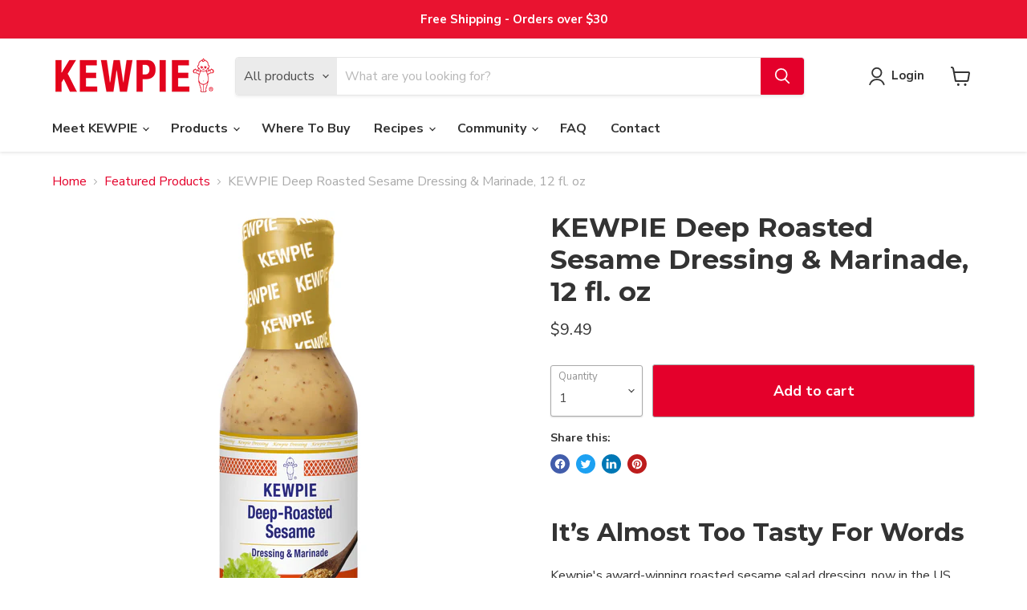

--- FILE ---
content_type: text/html; charset=utf-8
request_url: https://www.kewpieshop.com/collections/all/products/deep-roasted-sesame?view=recently-viewed
body_size: 1112
content:




















  











<li
  class="productgrid--item  imagestyle--natural      productitem--emphasis  product-recently-viewed-card  show-actions--mobile"
  data-product-item
  data-product-quickshop-url="/collections/all/products/deep-roasted-sesame"
  data-quickshop-hash="e967ab4dfca11ac29913cc7fd0883421c1e719f510f482c9aea2fae910ac2c57"
  
    data-recently-viewed-card
  
>
  <div class="productitem" data-product-item-content>
    <div class="product-recently-viewed-card-time" data-product-handle="deep-roasted-sesame">
      <button
        class="product-recently-viewed-card-remove"
        aria-label="close"
        data-remove-recently-viewed
      >
        <svg
  aria-hidden="true"
  focusable="false"
  role="presentation"
  width="10"
  height="10"
  viewBox="0 0 10 10"
  xmlns="http://www.w3.org/2000/svg"
>
  <path d="M6.08785659,5 L9.77469752,1.31315906 L8.68684094,0.225302476 L5,3.91214341 L1.31315906,0.225302476 L0.225302476,1.31315906 L3.91214341,5 L0.225302476,8.68684094 L1.31315906,9.77469752 L5,6.08785659 L8.68684094,9.77469752 L9.77469752,8.68684094 L6.08785659,5 Z"></path>
</svg>
      </button>
    </div>
    <a
      class="productitem--image-link"
      href="/collections/all/products/deep-roasted-sesame"
      tabindex="-1"
      data-product-page-link
    >
      <figure class="productitem--image" data-product-item-image>
        
          
            
            

  
    <noscript data-rimg-noscript>
      <img
        
          src="//www.kewpieshop.com/cdn/shop/files/KA_Dressings_DRS_12oz_US_Mockup_SideA_512x512.jpg?v=1763152907"
        

        alt=""
        data-rimg="noscript"
        srcset="//www.kewpieshop.com/cdn/shop/files/KA_Dressings_DRS_12oz_US_Mockup_SideA_512x512.jpg?v=1763152907 1x, //www.kewpieshop.com/cdn/shop/files/KA_Dressings_DRS_12oz_US_Mockup_SideA_1024x1024.jpg?v=1763152907 2x, //www.kewpieshop.com/cdn/shop/files/KA_Dressings_DRS_12oz_US_Mockup_SideA_1536x1536.jpg?v=1763152907 3x, //www.kewpieshop.com/cdn/shop/files/KA_Dressings_DRS_12oz_US_Mockup_SideA_2048x2048.jpg?v=1763152907 4x"
        class="productitem--image-alternate"
        
        
      >
    </noscript>
  

  <img
    
      src="//www.kewpieshop.com/cdn/shop/files/KA_Dressings_DRS_12oz_US_Mockup_SideA_512x512.jpg?v=1763152907"
    
    alt=""

    
      data-rimg="lazy"
      data-rimg-scale="1"
      data-rimg-template="//www.kewpieshop.com/cdn/shop/files/KA_Dressings_DRS_12oz_US_Mockup_SideA_{size}.jpg?v=1763152907"
      data-rimg-max="3000x3000"
      data-rimg-crop="false"
      
      srcset="data:image/svg+xml;utf8,<svg%20xmlns='http://www.w3.org/2000/svg'%20width='512'%20height='512'></svg>"
    

    class="productitem--image-alternate"
    
    
  >



  <div data-rimg-canvas></div>


          
          

  
    <noscript data-rimg-noscript>
      <img
        
          src="//www.kewpieshop.com/cdn/shop/files/KA_Dressings_DRS_12oz_US_Mockup_Front_512x512.jpg?v=1763080558"
        

        alt=""
        data-rimg="noscript"
        srcset="//www.kewpieshop.com/cdn/shop/files/KA_Dressings_DRS_12oz_US_Mockup_Front_512x512.jpg?v=1763080558 1x, //www.kewpieshop.com/cdn/shop/files/KA_Dressings_DRS_12oz_US_Mockup_Front_1024x1024.jpg?v=1763080558 2x, //www.kewpieshop.com/cdn/shop/files/KA_Dressings_DRS_12oz_US_Mockup_Front_1536x1536.jpg?v=1763080558 3x, //www.kewpieshop.com/cdn/shop/files/KA_Dressings_DRS_12oz_US_Mockup_Front_2048x2048.jpg?v=1763080558 4x"
        class="productitem--image-primary"
        
        
      >
    </noscript>
  

  <img
    
      src="//www.kewpieshop.com/cdn/shop/files/KA_Dressings_DRS_12oz_US_Mockup_Front_512x512.jpg?v=1763080558"
    
    alt=""

    
      data-rimg="lazy"
      data-rimg-scale="1"
      data-rimg-template="//www.kewpieshop.com/cdn/shop/files/KA_Dressings_DRS_12oz_US_Mockup_Front_{size}.jpg?v=1763080558"
      data-rimg-max="2435x2435"
      data-rimg-crop="false"
      
      srcset="data:image/svg+xml;utf8,<svg%20xmlns='http://www.w3.org/2000/svg'%20width='512'%20height='512'></svg>"
    

    class="productitem--image-primary"
    
    
  >



  <div data-rimg-canvas></div>


        

        
























  
  
  

  <span class="productitem__badge productitem__badge--sale"
    data-badge-sales
    style="display: none;"
  >
    <span data-badge-sales-range>
      
        
          Save <span data-price-percent-saved>0</span>%
        
      
    </span>
    <span data-badge-sales-single style="display: none;">
      
        Save <span data-price-percent-saved></span>%
      
    </span>
  </span>
      </figure>
    </a><div class="productitem--info">
      

      
        





























<div class="price productitem__price ">
  
    <div
      class="price__compare-at visible"
      data-price-compare-container
    >

      
        <span class="money price__original" data-price-original></span>
      
    </div>


    
      
      <div class="price__compare-at--hidden" data-compare-price-range-hidden>
        
          <span class="visually-hidden">Original price</span>
          <span class="money price__compare-at--min" data-price-compare-min>
            $9.49
          </span>
          -
          <span class="visually-hidden">Original price</span>
          <span class="money price__compare-at--max" data-price-compare-max>
            $9.49
          </span>
        
      </div>
      <div class="price__compare-at--hidden" data-compare-price-hidden>
        <span class="visually-hidden">Original price</span>
        <span class="money price__compare-at--single" data-price-compare>
          
        </span>
      </div>
    
  

  <div class="price__current price__current--emphasize " data-price-container>

    

    
      
      
      <span class="money" data-price>
        $9.49
      </span>
    
    
  </div>

  
    
    <div class="price__current--hidden" data-current-price-range-hidden>
      
        <span class="money price__current--min" data-price-min>$9.49</span>
        -
        <span class="money price__current--max" data-price-max>$9.49</span>
      
    </div>
    <div class="price__current--hidden" data-current-price-hidden>
      <span class="visually-hidden">Current price</span>
      <span class="money" data-price>
        $9.49
      </span>
    </div>
  

  
    
    
    
    

    <div
      class="
        productitem__unit-price
        hidden
      "
      data-unit-price
    >
      <span class="productitem__total-quantity" data-total-quantity></span> | <span class="productitem__unit-price--amount money" data-unit-price-amount></span> / <span class="productitem__unit-price--measure" data-unit-price-measure></span>
    </div>
  

  
</div>


      

      <h2 class="productitem--title">
        <a href="/collections/all/products/deep-roasted-sesame" data-product-page-link>
          KEWPIE Deep Roasted Sesame Dressing & Marinade, 12 fl. oz
        </a>
      </h2>

      
        <span class="productitem--vendor">
          <a href="/collections/vendors?q=KewpieUSA" title="KewpieUSA">KewpieUSA</a>
        </span>
      

      

      
<div class="wc_product_review_badge" data-handle="deep-roasted-sesame" data-product_id="7873435848"></div>
      

      
        <div class="productitem--description">
          <p>

It’s Almost Too Tasty For Words
Kewpie's award-winning roasted sesame salad dressing, now in the US, offers a nutty sesame taste with soy underto...</p>

          
            <a
              href="/collections/all/products/deep-roasted-sesame"
              class="productitem--link"
              data-product-page-link
            >
              View full details
            </a>
          
        </div>
      
    </div>

    
  </div>

  
    <script type="application/json" data-quick-buy-settings>
      {
        "cart_redirection": false,
        "money_format": "${{amount}}"
      }
    </script>
  
</li>



--- FILE ---
content_type: text/javascript; charset=utf-8
request_url: https://www.kewpieshop.com/products/deep-roasted-sesame.js
body_size: 1315
content:
{"id":7873435848,"title":"KEWPIE Deep Roasted Sesame Dressing \u0026 Marinade, 12 fl. oz","handle":"deep-roasted-sesame","description":"\u003cdiv class=\"container\"\u003e\n\u003cdiv style=\"float: left;\" class=\"kewpie-desc\"\u003e\n\u003ch2\u003eIt’s Almost Too Tasty For Words\u003c\/h2\u003e\n\u003cp\u003eKewpie's award-winning roasted sesame salad dressing, now in the US, offers a nutty sesame taste with soy undertones and a sweet finish. Perfect as a marinade for chicken, a sauce for pasta salads, or a glaze for fish, this versatile dressing is a must-have for enhancing your dishes.\u003c\/p\u003e\n\u003cp\u003e\u003cspan style=\"font-weight: 400;\"\u003ePlease shake well before use, as natural separation may occur, and refrigerate after opening. \u003c\/span\u003e\u003c\/p\u003e\n\u003cp\u003e\u003cspan\u003e \u003c\/span\u003e\u003cstrong\u003eProduct Attributes:\u003c\/strong\u003e\u003c\/p\u003e\n\u003cul\u003e\n\u003cli\u003eNon-GMO Project Verified\u003c\/li\u003e\n\u003cli\u003eKosher\u003c\/li\u003e\n\u003cli\u003eBold Sesame Flavor\u003c\/li\u003e\n\u003cli\u003eMulti-Purpose Dressing\u003c\/li\u003e\n\u003c\/ul\u003e\n\u003cp\u003e\u003cstrong\u003eIngredients:\u003c\/strong\u003e\u003c\/p\u003e\n\u003cp\u003eExpeller Pressed Canola Oil, Water, Soy Sauce (Water, Soybeans, Wheat, Salt), Brown Sugar, Sesame Seeds, Distilled Vinegar, Salt, Yeast Extract, Natural Flavors, Egg Yolk, Xanthan Gum.\u003c\/p\u003e\n\u003cp\u003e\u003cstrong\u003eContains:\u003c\/strong\u003e\u003c\/p\u003e\n\u003cp\u003eEgg, Soy, Wheat, Sesame\u003c\/p\u003e\n\u003c\/div\u003e\n\u003cdiv class=\"nutrition\"\u003e\n\u003cp\u003e\u003cimg style=\"margin-top: 20px; display: block; margin-left: auto; margin-right: auto;\" alt=\"\" src=\"https:\/\/cdn.shopify.com\/s\/files\/1\/1516\/7388\/files\/33-231.jpg?v=1593206197\"\u003e\u003c\/p\u003e\n\u003c\/div\u003e\n\u003c\/div\u003e","published_at":"2016-09-28T13:01:00-07:00","created_at":"2016-09-28T13:03:02-07:00","vendor":"KewpieUSA","type":"","tags":[],"price":949,"price_min":949,"price_max":949,"available":true,"price_varies":false,"compare_at_price":null,"compare_at_price_min":0,"compare_at_price_max":0,"compare_at_price_varies":false,"variants":[{"id":39459455434827,"title":"Default Title","option1":"Default Title","option2":null,"option3":null,"sku":"4013612KEW-KA","requires_shipping":true,"taxable":true,"featured_image":null,"available":true,"name":"KEWPIE Deep Roasted Sesame Dressing \u0026 Marinade, 12 fl. oz","public_title":null,"options":["Default Title"],"price":949,"weight":907,"compare_at_price":null,"inventory_quantity":45,"inventory_management":"shopify","inventory_policy":"deny","barcode":"033357052101","requires_selling_plan":false,"selling_plan_allocations":[]}],"images":["\/\/cdn.shopify.com\/s\/files\/1\/1516\/7388\/files\/KA_Dressings_DRS_12oz_US_Mockup_Front.jpg?v=1763080558","\/\/cdn.shopify.com\/s\/files\/1\/1516\/7388\/files\/KA_Dressings_DRS_12oz_US_Mockup_SideA.jpg?v=1763152907","\/\/cdn.shopify.com\/s\/files\/1\/1516\/7388\/files\/KA_Dressings_DRS_12oz_US_Mockup_SideB.jpg?v=1763152907","\/\/cdn.shopify.com\/s\/files\/1\/1516\/7388\/products\/sss4.jpg?v=1763152907","\/\/cdn.shopify.com\/s\/files\/1\/1516\/7388\/files\/sesame-dressing1121.jpg?v=1763152907","\/\/cdn.shopify.com\/s\/files\/1\/1516\/7388\/files\/sesame-dressing121.jpg?v=1763152907","\/\/cdn.shopify.com\/s\/files\/1\/1516\/7388\/products\/81sTHxv-tlL._SX679.jpg?v=1763152907","\/\/cdn.shopify.com\/s\/files\/1\/1516\/7388\/products\/mayo11-10.jpg?v=1763152907"],"featured_image":"\/\/cdn.shopify.com\/s\/files\/1\/1516\/7388\/files\/KA_Dressings_DRS_12oz_US_Mockup_Front.jpg?v=1763080558","options":[{"name":"Title","position":1,"values":["Default Title"]}],"url":"\/products\/deep-roasted-sesame","media":[{"alt":null,"id":42235753103679,"position":1,"preview_image":{"aspect_ratio":1.0,"height":2435,"width":2435,"src":"https:\/\/cdn.shopify.com\/s\/files\/1\/1516\/7388\/files\/KA_Dressings_DRS_12oz_US_Mockup_Front.jpg?v=1763080558"},"aspect_ratio":1.0,"height":2435,"media_type":"image","src":"https:\/\/cdn.shopify.com\/s\/files\/1\/1516\/7388\/files\/KA_Dressings_DRS_12oz_US_Mockup_Front.jpg?v=1763080558","width":2435},{"alt":null,"id":42244145185087,"position":2,"preview_image":{"aspect_ratio":1.0,"height":3000,"width":3000,"src":"https:\/\/cdn.shopify.com\/s\/files\/1\/1516\/7388\/files\/KA_Dressings_DRS_12oz_US_Mockup_SideA.jpg?v=1763152907"},"aspect_ratio":1.0,"height":3000,"media_type":"image","src":"https:\/\/cdn.shopify.com\/s\/files\/1\/1516\/7388\/files\/KA_Dressings_DRS_12oz_US_Mockup_SideA.jpg?v=1763152907","width":3000},{"alt":null,"id":42244146102591,"position":3,"preview_image":{"aspect_ratio":1.0,"height":3000,"width":3000,"src":"https:\/\/cdn.shopify.com\/s\/files\/1\/1516\/7388\/files\/KA_Dressings_DRS_12oz_US_Mockup_SideB.jpg?v=1763152907"},"aspect_ratio":1.0,"height":3000,"media_type":"image","src":"https:\/\/cdn.shopify.com\/s\/files\/1\/1516\/7388\/files\/KA_Dressings_DRS_12oz_US_Mockup_SideB.jpg?v=1763152907","width":3000},{"alt":"Kewpie Deep-Roasted Sesame Dressing (12oz) (7873435848)","id":21375634112587,"position":4,"preview_image":{"aspect_ratio":1.0,"height":1000,"width":1000,"src":"https:\/\/cdn.shopify.com\/s\/files\/1\/1516\/7388\/products\/sss4.jpg?v=1763152907"},"aspect_ratio":1.0,"height":1000,"media_type":"image","src":"https:\/\/cdn.shopify.com\/s\/files\/1\/1516\/7388\/products\/sss4.jpg?v=1763152907","width":1000},{"alt":null,"id":36553133162815,"position":5,"preview_image":{"aspect_ratio":1.0,"height":1000,"width":1000,"src":"https:\/\/cdn.shopify.com\/s\/files\/1\/1516\/7388\/files\/sesame-dressing1121.jpg?v=1763152907"},"aspect_ratio":1.0,"height":1000,"media_type":"image","src":"https:\/\/cdn.shopify.com\/s\/files\/1\/1516\/7388\/files\/sesame-dressing1121.jpg?v=1763152907","width":1000},{"alt":null,"id":36553127592255,"position":6,"preview_image":{"aspect_ratio":1.0,"height":1000,"width":1000,"src":"https:\/\/cdn.shopify.com\/s\/files\/1\/1516\/7388\/files\/sesame-dressing121.jpg?v=1763152907"},"aspect_ratio":1.0,"height":1000,"media_type":"image","src":"https:\/\/cdn.shopify.com\/s\/files\/1\/1516\/7388\/files\/sesame-dressing121.jpg?v=1763152907","width":1000},{"alt":"Kewpie Deep-Roasted Sesame Dressing (12oz) (7873435848)","id":21375631163467,"position":7,"preview_image":{"aspect_ratio":1.007,"height":674,"width":679,"src":"https:\/\/cdn.shopify.com\/s\/files\/1\/1516\/7388\/products\/81sTHxv-tlL._SX679.jpg?v=1763152907"},"aspect_ratio":1.007,"height":674,"media_type":"image","src":"https:\/\/cdn.shopify.com\/s\/files\/1\/1516\/7388\/products\/81sTHxv-tlL._SX679.jpg?v=1763152907","width":679},{"alt":"Kewpie Deep-Roasted Sesame Dressing (12oz) (7873435848)","id":21375627821131,"position":8,"preview_image":{"aspect_ratio":1.0,"height":1000,"width":1000,"src":"https:\/\/cdn.shopify.com\/s\/files\/1\/1516\/7388\/products\/mayo11-10.jpg?v=1763152907"},"aspect_ratio":1.0,"height":1000,"media_type":"image","src":"https:\/\/cdn.shopify.com\/s\/files\/1\/1516\/7388\/products\/mayo11-10.jpg?v=1763152907","width":1000}],"requires_selling_plan":false,"selling_plan_groups":[]}